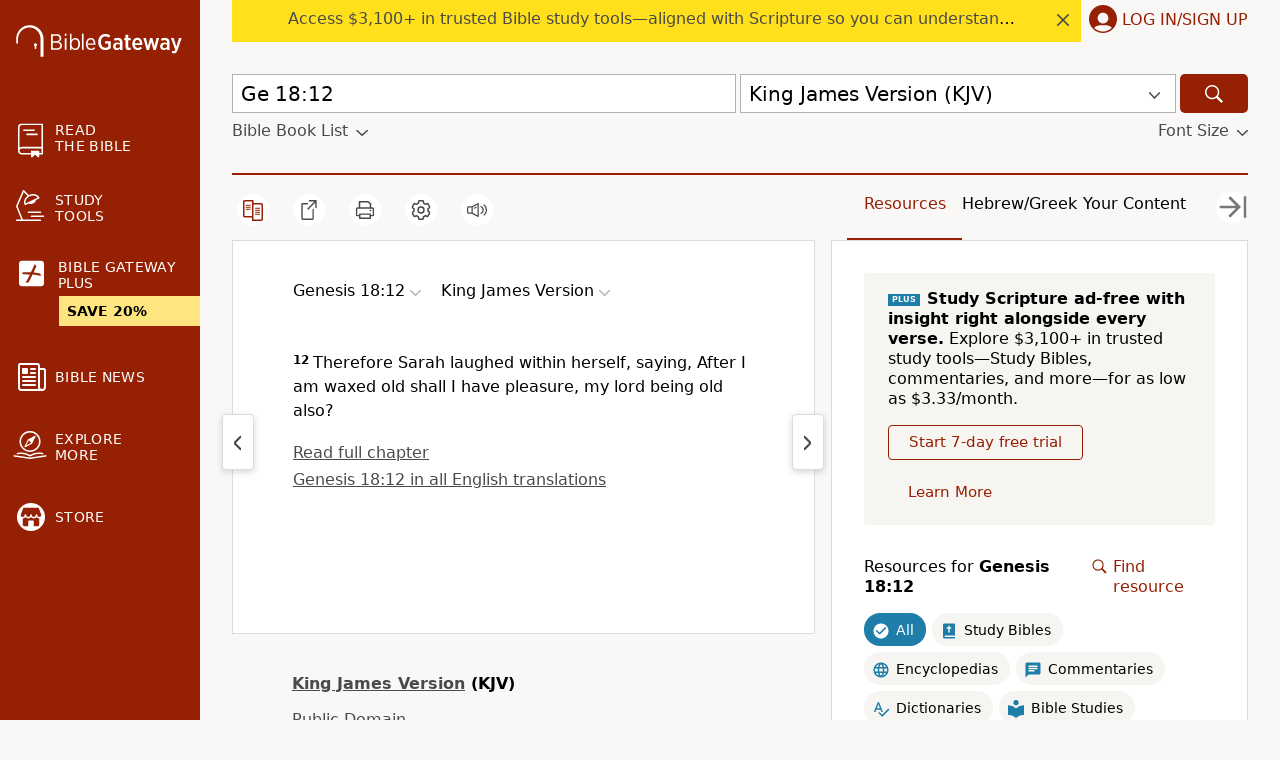

--- FILE ---
content_type: text/plain;charset=UTF-8
request_url: https://c.pub.network/v2/c
body_size: -266
content:
1c8f3f69-e9e6-42be-a2ff-e53a40f68540

--- FILE ---
content_type: text/plain;charset=UTF-8
request_url: https://c.pub.network/v2/c
body_size: -113
content:
b59ff6c8-00d5-433f-ac21-5732a0a77fa5